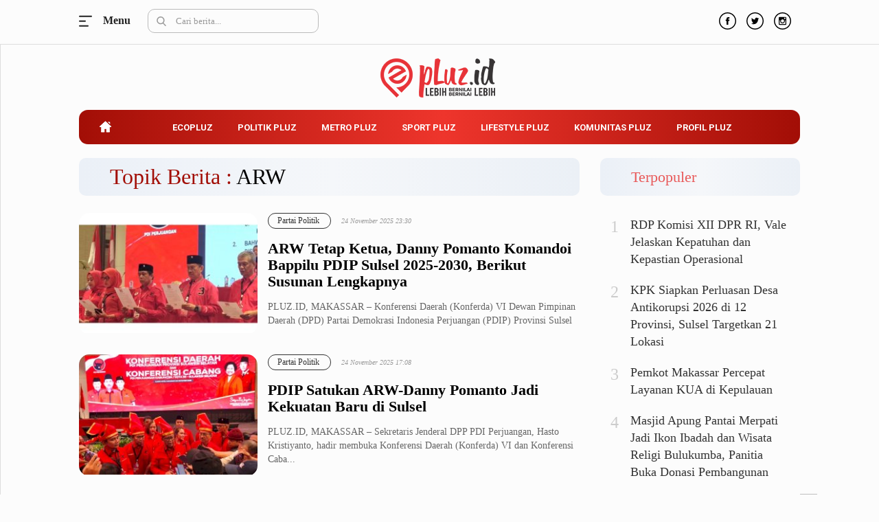

--- FILE ---
content_type: text/html; charset=UTF-8
request_url: https://pluz.id/tag/moh-ramdhan-pomanto/
body_size: 11007
content:
<!DOCTYPE html> 
<html lang="id-ID"> 
<head>
<meta charset="utf-8">
<link rel="preload" href="https://pluz.id/media/cache/fvm/min/1672493830-css12f49c2f5457821d72a9ae711e97f2bcc3863a1b3bee2108b47c5968fec2a.css" as="style" media="all" /> 
<link rel="preload" href="https://pluz.id/media/cache/fvm/min/1672493830-cssf5e3cb3746c455de2a5656ab1b9d24ceb7fcba18e37d7d5ce16449fa7ab21.css" as="style" media="all" /> 
<link rel="preload" href="https://pluz.id/media/cache/fvm/min/1672493830-cssce762b701919968e47fbf1f706ee5c87ee644a77f0b682eb13a89419b5437.css" as="style" media="all" /> 
<link rel="preload" href="https://pluz.id/media/cache/fvm/min/1672493830-css2876d92e29e75b9b29e149b742cebb1559781ee0aa2ee0a496236c0c54b78.css" as="style" media="all" /> 
<link rel="preload" href="https://pluz.id/media/cache/fvm/min/1672493830-css44c1bfa08c8c4e2e994108e7ae7102ee66e250ab552b7c22c740de0342017.css" as="style" media="all" /> 
<link rel="preload" href="https://pluz.id/media/cache/fvm/min/1672493830-cssfb8ed12536d4259a16911cd6919dfd588538d94dcb8910d1b5e196d2a8380.css" as="style" media="all" /> 
<link rel="preload" href="https://pluz.id/media/cache/fvm/min/1672493830-css89dc11648a416050f6d2c8931af1cd00541c31bd55580ea4dd0b171577b06.css" as="style" media="all" /> 
<link rel="preload" href="https://pluz.id/media/cache/fvm/min/1672493830-css88755aea6ff1f7d4f973dc0eed42d3bd40e99f9f0f005d17129774cdcafa4.css" as="style" media="all" /> 
<link rel="preload" href="https://pluz.id/media/cache/fvm/min/1672493830-cssd81a1ce2b4ebe3250866c61da1f5fe38e94fd03a2f5e8e5f225970ac90855.css" as="style" media="all" /> 
<link rel="preload" href="https://pluz.id/media/cache/fvm/min/1672493830-css6fc1f0fd501b139a10db897c4a5c98a40a11de789e732b32b197d81b8d256.css" as="style" media="all" /> 
<link rel="preload" href="https://pluz.id/media/cache/fvm/min/1672493830-css7943882d1115d091b55f10c65cf28e36bf9942698a64efc4c3452df7961e9.css" as="style" media="all" />
<script data-cfasync="false">if(navigator.userAgent.match(/MSIE|Internet Explorer/i)||navigator.userAgent.match(/Trident\/7\..*?rv:11/i)){var href=document.location.href;if(!href.match(/[?&]iebrowser/)){if(href.indexOf("?")==-1){if(href.indexOf("#")==-1){document.location.href=href+"?iebrowser=1"}else{document.location.href=href.replace("#","?iebrowser=1#")}}else{if(href.indexOf("#")==-1){document.location.href=href+"&iebrowser=1"}else{document.location.href=href.replace("#","&iebrowser=1#")}}}}</script>
<script data-cfasync="false">class FVMLoader{constructor(e){this.triggerEvents=e,this.eventOptions={passive:!0},this.userEventListener=this.triggerListener.bind(this),this.delayedScripts={normal:[],async:[],defer:[]},this.allJQueries=[]}_addUserInteractionListener(e){this.triggerEvents.forEach(t=>window.addEventListener(t,e.userEventListener,e.eventOptions))}_removeUserInteractionListener(e){this.triggerEvents.forEach(t=>window.removeEventListener(t,e.userEventListener,e.eventOptions))}triggerListener(){this._removeUserInteractionListener(this),"loading"===document.readyState?document.addEventListener("DOMContentLoaded",this._loadEverythingNow.bind(this)):this._loadEverythingNow()}async _loadEverythingNow(){this._runAllDelayedCSS(),this._delayEventListeners(),this._delayJQueryReady(this),this._handleDocumentWrite(),this._registerAllDelayedScripts(),await this._loadScriptsFromList(this.delayedScripts.normal),await this._loadScriptsFromList(this.delayedScripts.defer),await this._loadScriptsFromList(this.delayedScripts.async),await this._triggerDOMContentLoaded(),await this._triggerWindowLoad(),window.dispatchEvent(new Event("wpr-allScriptsLoaded"))}_registerAllDelayedScripts(){document.querySelectorAll("script[type=fvmdelay]").forEach(e=>{e.hasAttribute("src")?e.hasAttribute("async")&&!1!==e.async?this.delayedScripts.async.push(e):e.hasAttribute("defer")&&!1!==e.defer||"module"===e.getAttribute("data-type")?this.delayedScripts.defer.push(e):this.delayedScripts.normal.push(e):this.delayedScripts.normal.push(e)})}_runAllDelayedCSS(){document.querySelectorAll("link[rel=fvmdelay]").forEach(e=>{e.setAttribute("rel","stylesheet")})}async _transformScript(e){return await this._requestAnimFrame(),new Promise(t=>{const n=document.createElement("script");let r;[...e.attributes].forEach(e=>{let t=e.nodeName;"type"!==t&&("data-type"===t&&(t="type",r=e.nodeValue),n.setAttribute(t,e.nodeValue))}),e.hasAttribute("src")?(n.addEventListener("load",t),n.addEventListener("error",t)):(n.text=e.text,t()),e.parentNode.replaceChild(n,e)})}async _loadScriptsFromList(e){const t=e.shift();return t?(await this._transformScript(t),this._loadScriptsFromList(e)):Promise.resolve()}_delayEventListeners(){let e={};function t(t,n){!function(t){function n(n){return e[t].eventsToRewrite.indexOf(n)>=0?"wpr-"+n:n}e[t]||(e[t]={originalFunctions:{add:t.addEventListener,remove:t.removeEventListener},eventsToRewrite:[]},t.addEventListener=function(){arguments[0]=n(arguments[0]),e[t].originalFunctions.add.apply(t,arguments)},t.removeEventListener=function(){arguments[0]=n(arguments[0]),e[t].originalFunctions.remove.apply(t,arguments)})}(t),e[t].eventsToRewrite.push(n)}function n(e,t){let n=e[t];Object.defineProperty(e,t,{get:()=>n||function(){},set(r){e["wpr"+t]=n=r}})}t(document,"DOMContentLoaded"),t(window,"DOMContentLoaded"),t(window,"load"),t(window,"pageshow"),t(document,"readystatechange"),n(document,"onreadystatechange"),n(window,"onload"),n(window,"onpageshow")}_delayJQueryReady(e){let t=window.jQuery;Object.defineProperty(window,"jQuery",{get:()=>t,set(n){if(n&&n.fn&&!e.allJQueries.includes(n)){n.fn.ready=n.fn.init.prototype.ready=function(t){e.domReadyFired?t.bind(document)(n):document.addEventListener("DOMContentLoaded2",()=>t.bind(document)(n))};const t=n.fn.on;n.fn.on=n.fn.init.prototype.on=function(){if(this[0]===window){function e(e){return e.split(" ").map(e=>"load"===e||0===e.indexOf("load.")?"wpr-jquery-load":e).join(" ")}"string"==typeof arguments[0]||arguments[0]instanceof String?arguments[0]=e(arguments[0]):"object"==typeof arguments[0]&&Object.keys(arguments[0]).forEach(t=>{delete Object.assign(arguments[0],{[e(t)]:arguments[0][t]})[t]})}return t.apply(this,arguments),this},e.allJQueries.push(n)}t=n}})}async _triggerDOMContentLoaded(){this.domReadyFired=!0,await this._requestAnimFrame(),document.dispatchEvent(new Event("DOMContentLoaded2")),await this._requestAnimFrame(),window.dispatchEvent(new Event("DOMContentLoaded2")),await this._requestAnimFrame(),document.dispatchEvent(new Event("wpr-readystatechange")),await this._requestAnimFrame(),document.wpronreadystatechange&&document.wpronreadystatechange()}async _triggerWindowLoad(){await this._requestAnimFrame(),window.dispatchEvent(new Event("wpr-load")),await this._requestAnimFrame(),window.wpronload&&window.wpronload(),await this._requestAnimFrame(),this.allJQueries.forEach(e=>e(window).trigger("wpr-jquery-load")),window.dispatchEvent(new Event("wpr-pageshow")),await this._requestAnimFrame(),window.wpronpageshow&&window.wpronpageshow()}_handleDocumentWrite(){const e=new Map;document.write=document.writeln=function(t){const n=document.currentScript,r=document.createRange(),i=n.parentElement;let a=e.get(n);void 0===a&&(a=n.nextSibling,e.set(n,a));const s=document.createDocumentFragment();r.setStart(s,0),s.appendChild(r.createContextualFragment(t)),i.insertBefore(s,a)}}async _requestAnimFrame(){return new Promise(e=>requestAnimationFrame(e))}static run(){const e=new FVMLoader(["keydown","mousemove","touchmove","touchstart","touchend","wheel"]);e._addUserInteractionListener(e)}}FVMLoader.run();</script>
<title>Topik Berita : Moh Ramdhan Pomanto - Pluz.id</title>
<meta http-equiv="X-UA-Compatible" content="IE=edge">
<meta name="viewport" content="width=device-width, initial-scale=1">
<meta http-equiv="X-UA-Compatible" content="IE=edge">
<meta name="robots" content="index, follow" />
<meta name="googlebot-news" content="index,follow" />
<meta name="googlebot" content="index,follow" />
<meta name="yahoobot" content="index,follow" />
<meta name="title" content="Topik Berita : Moh Ramdhan Pomanto - Pluz.id" />
<meta name="author" content="Pluz.id" lang="id">
<meta name="keywords" content="berita, hari ini, populer, media online, terbaru, politik, nasional, olahraga, ekonomi, politik" itemprop="keywords" />
<meta name="news_keywords" content="berita, hari ini, populer, media online, terbaru, politik, nasional, olahraga, ekonomi, politik" />
<meta name='robots' content='max-image-preview:large' />
<link rel="canonical" href="https://pluz.id/tag/moh-ramdhan-pomanto/" />
<meta property="og:locale" content="id_ID" />
<meta property="og:type" content="article" />
<meta property="og:title" content="Moh Ramdhan Pomanto Archives - Pluz.id" />
<meta property="og:url" content="https://pluz.id/tag/moh-ramdhan-pomanto/" />
<meta property="og:site_name" content="Pluz.id" />
<meta property="og:image" content="https://pluz.id/assets/media/upload/2020/07/og_image.jpg" />
<meta property="og:image:width" content="800" />
<meta property="og:image:height" content="600" />
<meta name="twitter:card" content="summary_large_image" />
<meta name="twitter:site" content="@pluzdotid" />
<script type="application/ld+json" class="yoast-schema-graph">{"@context":"https://schema.org","@graph":[{"@type":"Organization","@id":"https://pluz.id/#organization","name":"Pluz.id","url":"https://pluz.id/","sameAs":["https://www.facebook.com/pluzdotid","https://www.instagram.com/pluzdotid","https://www.youtube.com/channel/UCIORdh44jtZD68mkAuuizhg","https://twitter.com/pluzdotid"],"logo":{"@type":"ImageObject","@id":"https://pluz.id/#logo","inLanguage":"id","url":"https://pluz.id/assets/media/upload/2020/07/logo_structure.png","contentUrl":"https://pluz.id/assets/media/upload/2020/07/logo_structure.png","width":512,"height":168,"caption":"Pluz.id"},"image":{"@id":"https://pluz.id/#logo"}},{"@type":"WebSite","@id":"https://pluz.id/#website","url":"https://pluz.id/","name":"Pluz.id","description":"Lebih Bernilai &amp; Bernilai Lebih","publisher":{"@id":"https://pluz.id/#organization"},"potentialAction":[{"@type":"SearchAction","target":{"@type":"EntryPoint","urlTemplate":"https://pluz.id/?s={search_term_string}"},"query-input":"required name=search_term_string"}],"inLanguage":"id"},{"@type":"CollectionPage","@id":"https://pluz.id/tag/moh-ramdhan-pomanto/#webpage","url":"https://pluz.id/tag/moh-ramdhan-pomanto/","name":"Moh Ramdhan Pomanto Archives - Pluz.id","isPartOf":{"@id":"https://pluz.id/#website"},"breadcrumb":{"@id":"https://pluz.id/tag/moh-ramdhan-pomanto/#breadcrumb"},"inLanguage":"id","potentialAction":[{"@type":"ReadAction","target":["https://pluz.id/tag/moh-ramdhan-pomanto/"]}]},{"@type":"BreadcrumbList","@id":"https://pluz.id/tag/moh-ramdhan-pomanto/#breadcrumb","itemListElement":[{"@type":"ListItem","position":1,"name":"Home","item":"https://pluz.id/"},{"@type":"ListItem","position":2,"name":"Moh Ramdhan Pomanto"}]}]}</script>
<link rel="alternate" type="application/rss+xml" title="Pluz.id" href="https://pluz.id/feed" hreflang="id-id" />
<meta name="geo.placename" content="Indonesia">
<meta name="geo.region" content="ID-SN">
<meta name="geo.country" content="id">
<meta name="language" content="id">
<meta name="apple-mobile-web-app-capable" content="yes">
<meta name="theme-color" content="#a20e06"> 
<link rel="next" href="https://pluz.id/tag/moh-ramdhan-pomanto/page/2/" /> 
<link rel='stylesheet' id='classic-theme-styles-css' href='https://pluz.id/media/cache/fvm/min/1672493830-css12f49c2f5457821d72a9ae711e97f2bcc3863a1b3bee2108b47c5968fec2a.css' type='text/css' media='all' /> 
<style id='global-styles-inline-css' type='text/css' media="all">body{--wp--preset--color--black:#000000;--wp--preset--color--cyan-bluish-gray:#abb8c3;--wp--preset--color--white:#ffffff;--wp--preset--color--pale-pink:#f78da7;--wp--preset--color--vivid-red:#cf2e2e;--wp--preset--color--luminous-vivid-orange:#ff6900;--wp--preset--color--luminous-vivid-amber:#fcb900;--wp--preset--color--light-green-cyan:#7bdcb5;--wp--preset--color--vivid-green-cyan:#00d084;--wp--preset--color--pale-cyan-blue:#8ed1fc;--wp--preset--color--vivid-cyan-blue:#0693e3;--wp--preset--color--vivid-purple:#9b51e0;--wp--preset--gradient--vivid-cyan-blue-to-vivid-purple:linear-gradient(135deg,rgba(6,147,227,1) 0%,rgb(155,81,224) 100%);--wp--preset--gradient--light-green-cyan-to-vivid-green-cyan:linear-gradient(135deg,rgb(122,220,180) 0%,rgb(0,208,130) 100%);--wp--preset--gradient--luminous-vivid-amber-to-luminous-vivid-orange:linear-gradient(135deg,rgba(252,185,0,1) 0%,rgba(255,105,0,1) 100%);--wp--preset--gradient--luminous-vivid-orange-to-vivid-red:linear-gradient(135deg,rgba(255,105,0,1) 0%,rgb(207,46,46) 100%);--wp--preset--gradient--very-light-gray-to-cyan-bluish-gray:linear-gradient(135deg,rgb(238,238,238) 0%,rgb(169,184,195) 100%);--wp--preset--gradient--cool-to-warm-spectrum:linear-gradient(135deg,rgb(74,234,220) 0%,rgb(151,120,209) 20%,rgb(207,42,186) 40%,rgb(238,44,130) 60%,rgb(251,105,98) 80%,rgb(254,248,76) 100%);--wp--preset--gradient--blush-light-purple:linear-gradient(135deg,rgb(255,206,236) 0%,rgb(152,150,240) 100%);--wp--preset--gradient--blush-bordeaux:linear-gradient(135deg,rgb(254,205,165) 0%,rgb(254,45,45) 50%,rgb(107,0,62) 100%);--wp--preset--gradient--luminous-dusk:linear-gradient(135deg,rgb(255,203,112) 0%,rgb(199,81,192) 50%,rgb(65,88,208) 100%);--wp--preset--gradient--pale-ocean:linear-gradient(135deg,rgb(255,245,203) 0%,rgb(182,227,212) 50%,rgb(51,167,181) 100%);--wp--preset--gradient--electric-grass:linear-gradient(135deg,rgb(202,248,128) 0%,rgb(113,206,126) 100%);--wp--preset--gradient--midnight:linear-gradient(135deg,rgb(2,3,129) 0%,rgb(40,116,252) 100%);--wp--preset--duotone--dark-grayscale:url('#wp-duotone-dark-grayscale');--wp--preset--duotone--grayscale:url('#wp-duotone-grayscale');--wp--preset--duotone--purple-yellow:url('#wp-duotone-purple-yellow');--wp--preset--duotone--blue-red:url('#wp-duotone-blue-red');--wp--preset--duotone--midnight:url('#wp-duotone-midnight');--wp--preset--duotone--magenta-yellow:url('#wp-duotone-magenta-yellow');--wp--preset--duotone--purple-green:url('#wp-duotone-purple-green');--wp--preset--duotone--blue-orange:url('#wp-duotone-blue-orange');--wp--preset--font-size--small:13px;--wp--preset--font-size--medium:20px;--wp--preset--font-size--large:36px;--wp--preset--font-size--x-large:42px;--wp--preset--spacing--20:0.44rem;--wp--preset--spacing--30:0.67rem;--wp--preset--spacing--40:1rem;--wp--preset--spacing--50:1.5rem;--wp--preset--spacing--60:2.25rem;--wp--preset--spacing--70:3.38rem;--wp--preset--spacing--80:5.06rem}:where(.is-layout-flex){gap:.5em}body .is-layout-flow>.alignleft{float:left;margin-inline-start:0;margin-inline-end:2em}body .is-layout-flow>.alignright{float:right;margin-inline-start:2em;margin-inline-end:0}body .is-layout-flow>.aligncenter{margin-left:auto!important;margin-right:auto!important}body .is-layout-constrained>.alignleft{float:left;margin-inline-start:0;margin-inline-end:2em}body .is-layout-constrained>.alignright{float:right;margin-inline-start:2em;margin-inline-end:0}body .is-layout-constrained>.aligncenter{margin-left:auto!important;margin-right:auto!important}body .is-layout-constrained>:where(:not(.alignleft):not(.alignright):not(.alignfull)){max-width:var(--wp--style--global--content-size);margin-left:auto!important;margin-right:auto!important}body .is-layout-constrained>.alignwide{max-width:var(--wp--style--global--wide-size)}body .is-layout-flex{display:flex}body .is-layout-flex{flex-wrap:wrap;align-items:center}body .is-layout-flex>*{margin:0}:where(.wp-block-columns.is-layout-flex){gap:2em}.has-black-color{color:var(--wp--preset--color--black)!important}.has-cyan-bluish-gray-color{color:var(--wp--preset--color--cyan-bluish-gray)!important}.has-white-color{color:var(--wp--preset--color--white)!important}.has-pale-pink-color{color:var(--wp--preset--color--pale-pink)!important}.has-vivid-red-color{color:var(--wp--preset--color--vivid-red)!important}.has-luminous-vivid-orange-color{color:var(--wp--preset--color--luminous-vivid-orange)!important}.has-luminous-vivid-amber-color{color:var(--wp--preset--color--luminous-vivid-amber)!important}.has-light-green-cyan-color{color:var(--wp--preset--color--light-green-cyan)!important}.has-vivid-green-cyan-color{color:var(--wp--preset--color--vivid-green-cyan)!important}.has-pale-cyan-blue-color{color:var(--wp--preset--color--pale-cyan-blue)!important}.has-vivid-cyan-blue-color{color:var(--wp--preset--color--vivid-cyan-blue)!important}.has-vivid-purple-color{color:var(--wp--preset--color--vivid-purple)!important}.has-black-background-color{background-color:var(--wp--preset--color--black)!important}.has-cyan-bluish-gray-background-color{background-color:var(--wp--preset--color--cyan-bluish-gray)!important}.has-white-background-color{background-color:var(--wp--preset--color--white)!important}.has-pale-pink-background-color{background-color:var(--wp--preset--color--pale-pink)!important}.has-vivid-red-background-color{background-color:var(--wp--preset--color--vivid-red)!important}.has-luminous-vivid-orange-background-color{background-color:var(--wp--preset--color--luminous-vivid-orange)!important}.has-luminous-vivid-amber-background-color{background-color:var(--wp--preset--color--luminous-vivid-amber)!important}.has-light-green-cyan-background-color{background-color:var(--wp--preset--color--light-green-cyan)!important}.has-vivid-green-cyan-background-color{background-color:var(--wp--preset--color--vivid-green-cyan)!important}.has-pale-cyan-blue-background-color{background-color:var(--wp--preset--color--pale-cyan-blue)!important}.has-vivid-cyan-blue-background-color{background-color:var(--wp--preset--color--vivid-cyan-blue)!important}.has-vivid-purple-background-color{background-color:var(--wp--preset--color--vivid-purple)!important}.has-black-border-color{border-color:var(--wp--preset--color--black)!important}.has-cyan-bluish-gray-border-color{border-color:var(--wp--preset--color--cyan-bluish-gray)!important}.has-white-border-color{border-color:var(--wp--preset--color--white)!important}.has-pale-pink-border-color{border-color:var(--wp--preset--color--pale-pink)!important}.has-vivid-red-border-color{border-color:var(--wp--preset--color--vivid-red)!important}.has-luminous-vivid-orange-border-color{border-color:var(--wp--preset--color--luminous-vivid-orange)!important}.has-luminous-vivid-amber-border-color{border-color:var(--wp--preset--color--luminous-vivid-amber)!important}.has-light-green-cyan-border-color{border-color:var(--wp--preset--color--light-green-cyan)!important}.has-vivid-green-cyan-border-color{border-color:var(--wp--preset--color--vivid-green-cyan)!important}.has-pale-cyan-blue-border-color{border-color:var(--wp--preset--color--pale-cyan-blue)!important}.has-vivid-cyan-blue-border-color{border-color:var(--wp--preset--color--vivid-cyan-blue)!important}.has-vivid-purple-border-color{border-color:var(--wp--preset--color--vivid-purple)!important}.has-vivid-cyan-blue-to-vivid-purple-gradient-background{background:var(--wp--preset--gradient--vivid-cyan-blue-to-vivid-purple)!important}.has-light-green-cyan-to-vivid-green-cyan-gradient-background{background:var(--wp--preset--gradient--light-green-cyan-to-vivid-green-cyan)!important}.has-luminous-vivid-amber-to-luminous-vivid-orange-gradient-background{background:var(--wp--preset--gradient--luminous-vivid-amber-to-luminous-vivid-orange)!important}.has-luminous-vivid-orange-to-vivid-red-gradient-background{background:var(--wp--preset--gradient--luminous-vivid-orange-to-vivid-red)!important}.has-very-light-gray-to-cyan-bluish-gray-gradient-background{background:var(--wp--preset--gradient--very-light-gray-to-cyan-bluish-gray)!important}.has-cool-to-warm-spectrum-gradient-background{background:var(--wp--preset--gradient--cool-to-warm-spectrum)!important}.has-blush-light-purple-gradient-background{background:var(--wp--preset--gradient--blush-light-purple)!important}.has-blush-bordeaux-gradient-background{background:var(--wp--preset--gradient--blush-bordeaux)!important}.has-luminous-dusk-gradient-background{background:var(--wp--preset--gradient--luminous-dusk)!important}.has-pale-ocean-gradient-background{background:var(--wp--preset--gradient--pale-ocean)!important}.has-electric-grass-gradient-background{background:var(--wp--preset--gradient--electric-grass)!important}.has-midnight-gradient-background{background:var(--wp--preset--gradient--midnight)!important}.has-small-font-size{font-size:var(--wp--preset--font-size--small)!important}.has-medium-font-size{font-size:var(--wp--preset--font-size--medium)!important}.has-large-font-size{font-size:var(--wp--preset--font-size--large)!important}.has-x-large-font-size{font-size:var(--wp--preset--font-size--x-large)!important}.wp-block-navigation a:where(:not(.wp-element-button)){color:inherit}:where(.wp-block-columns.is-layout-flex){gap:2em}.wp-block-pullquote{font-size:1.5em;line-height:1.6}</style> 
<link rel="android-touch-icon" href="https://cdn.pluz.id//images/logo__bm.png?v=1.0.0" /> 
<link rel="shortcut icon" href="https://cdn.pluz.id/images/logo__bm.png?v=1.0.0"> 
<link rel="shortcut icon" href="https://cdn.pluz.id/images/ico/favicon.ico" type="image/x-icon" /> 
<link rel="stylesheet" href="https://pluz.id/media/cache/fvm/min/1672493830-cssf5e3cb3746c455de2a5656ab1b9d24ceb7fcba18e37d7d5ce16449fa7ab21.css" media="all"> 
<link rel="stylesheet" href="https://pluz.id/media/cache/fvm/min/1672493830-cssce762b701919968e47fbf1f706ee5c87ee644a77f0b682eb13a89419b5437.css" media="all"> 
<link rel="stylesheet" href="https://pluz.id/media/cache/fvm/min/1672493830-css2876d92e29e75b9b29e149b742cebb1559781ee0aa2ee0a496236c0c54b78.css" media="all"> 
<link rel="stylesheet" href="https://pluz.id/media/cache/fvm/min/1672493830-css44c1bfa08c8c4e2e994108e7ae7102ee66e250ab552b7c22c740de0342017.css" media="all"> 
<link rel="stylesheet" href="https://pluz.id/media/cache/fvm/min/1672493830-cssfb8ed12536d4259a16911cd6919dfd588538d94dcb8910d1b5e196d2a8380.css" media="all"> 
<link rel="stylesheet" href="https://pluz.id/media/cache/fvm/min/1672493830-css89dc11648a416050f6d2c8931af1cd00541c31bd55580ea4dd0b171577b06.css" media="all"> 
<link rel="stylesheet" href="https://pluz.id/media/cache/fvm/min/1672493830-css88755aea6ff1f7d4f973dc0eed42d3bd40e99f9f0f005d17129774cdcafa4.css" media="all"> 
<link rel="stylesheet" type="text/css" href="https://pluz.id/media/cache/fvm/min/1672493830-cssd81a1ce2b4ebe3250866c61da1f5fe38e94fd03a2f5e8e5f225970ac90855.css" media="all"> 
<link rel="manifest" href="/manifest.json"> 
<link rel="mask-icon" href="/safari-pinned-tab.svg" color="#a20e06"> 
<link rel="manifest" href="https://pluz.id/manifest.json" /> 
<script src="https://cdn.pluz.id/assets/desktop/js/modernizr.min.js"></script>
<link rel="stylesheet" type="text/css" href="https://pluz.id/media/cache/fvm/min/1672493830-css6fc1f0fd501b139a10db897c4a5c98a40a11de789e732b32b197d81b8d256.css" media="all"> 
<link rel="stylesheet" type="text/css" href="https://pluz.id/media/cache/fvm/min/1672493830-css7943882d1115d091b55f10c65cf28e36bf9942698a64efc4c3452df7961e9.css" media="all"> 
<script async src="https://www.googletagmanager.com/gtag/js?id=UA-171396467-1"></script>
<script>
window.dataLayer = window.dataLayer || [];
function gtag() {
dataLayer.push(arguments);
}
gtag('js', new Date());
gtag('config', 'UA-171396467-1');
</script>
</head>
<body> <div id="mySidenav" class="sidenav"> <ul class="reg_kanal_nav"> <label><a title="Ecopluz" href="https://pluz.id/category/ecopluz/">Ecopluz</a></label> <li> <a title="Perbankan" href="https://pluz.id/category/ecopluz/perbankan/">Perbankan</a> </li> <li> <a title="Perhotelan" href="https://pluz.id/category/ecopluz/perhotelan/">Perhotelan</a> </li> <li> <a title="Properti" href="https://pluz.id/category/ecopluz/properti/">Properti</a> </li> <li> <a title="Belanja" href="https://pluz.id/category/ecopluz/belanja/">Belanja</a> </li> <li> <a title="Konstruksi" href="https://pluz.id/category/ecopluz/konstruksi/">Konstruksi</a> </li> <li> <a title="Kuliner" href="https://pluz.id/category/ecopluz/kuliner/">Kuliner</a> </li> <li> <a title="UMKM &amp;amp; Koperasi" href="https://pluz.id/category/ecopluz/umkm-koperasi/">UMKM &amp; Koperasi</a> </li> </ul> <ul class="reg_kanal_nav"> <label><a title="Politik Pluz" href="https://pluz.id/category/politik-pluz/">Politik Pluz</a></label> <li> <a title="KPU &amp;amp; Bawaslu" href="https://pluz.id/category/politik-pluz/kpu-bawaslu/">KPU &amp; Bawaslu</a> </li> <li> <a title="Pemilu" href="https://pluz.id/category/politik-pluz/pemilu/">Pemilu</a> </li> <li> <a title="Parlemen" href="https://pluz.id/category/politik-pluz/parlemen/">Parlemen</a> </li> <li> <a title="Partai Politik" href="https://pluz.id/category/politik-pluz/partai-politik/">Partai Politik</a> </li> <li> <a title="Pilkada" href="https://pluz.id/category/politik-pluz/pilkada/">Pilkada</a> </li> <li> <a title="Pilpres" href="https://pluz.id/category/politik-pluz/pilpres/">Pilpres</a> </li> <li> <a title="Tokoh" href="https://pluz.id/category/politik-pluz/tokoh/">Tokoh</a> </li> </ul> <ul class="reg_kanal_nav"> <label><a title="Metro Pluz" href="https://pluz.id/category/metro-pluz/">Metro Pluz</a></label> <li> <a title="Hukum &amp;amp; Kriminal" href="https://pluz.id/category/metro-pluz/hukum-kriminal/">Hukum &amp; Kriminal</a> </li> <li> <a title="Internasional" href="https://pluz.id/category/metro-pluz/internasional/">Internasional</a> </li> <li> <a title="Kota" href="https://pluz.id/category/metro-pluz/kota/">Kota</a> </li> <li> <a title="Citizen" href="https://pluz.id/category/metro-pluz/citizen/">Citizen</a> </li> <li> <a title="Nasional" href="https://pluz.id/category/metro-pluz/nasional/">Nasional</a> </li> <li> <a title="Pemerintahan" href="https://pluz.id/category/metro-pluz/pemerintahan/">Pemerintahan</a> </li> <li> <a title="Pendidikan" href="https://pluz.id/category/metro-pluz/pendidikan/">Pendidikan</a> </li> </ul> <ul class="reg_kanal_nav"> <label><a title="Sport Pluz" href="https://pluz.id/category/sport-pluz/">Sport Pluz</a></label> <li> <a title="Sepakbola" href="https://pluz.id/category/sport-pluz/sepakbola/">Sepakbola</a> </li> <li> <a title="Futsal" href="https://pluz.id/category/sport-pluz/futsal/">Futsal</a> </li> <li> <a title="MotoGP" href="https://pluz.id/category/sport-pluz/motogp/">MotoGP</a> </li> <li> <a title="Bulutangkis" href="https://pluz.id/category/sport-pluz/bulutangkis/">Bulutangkis</a> </li> <li> <a title="Tinju" href="https://pluz.id/category/sport-pluz/tinju/">Tinju</a> </li> <li> <a title="Golf" href="https://pluz.id/category/sport-pluz/golf/">Golf</a> </li> <li> <a title="Formula 1" href="https://pluz.id/category/sport-pluz/formula-1/">Formula 1</a> </li> </ul> <ul class="reg_kanal_nav"> <label><a title="Lifestyle Pluz" href="https://pluz.id/category/lifestyle-pluz/">Lifestyle Pluz</a></label> <li> <a title="Entertainment" href="https://pluz.id/category/lifestyle-pluz/entertainment/">Entertainment</a> </li> <li> <a title="Infotainment" href="https://pluz.id/category/lifestyle-pluz/infotainment/">Infotainment</a> </li> <li> <a title="Fashion" href="https://pluz.id/category/lifestyle-pluz/fashion/">Fashion</a> </li> <li> <a title="Health" href="https://pluz.id/category/lifestyle-pluz/health/">Health</a> </li> <li> <a title="Inspirasi" href="https://pluz.id/category/lifestyle-pluz/inspirasi/">Inspirasi</a> </li> <li> <a title="Parenting" href="https://pluz.id/category/lifestyle-pluz/parenting/">Parenting</a> </li> <li> <a title="Teknologi" href="https://pluz.id/category/lifestyle-pluz/teknologi/">Teknologi</a> </li> </ul> <ul class="reg_kanal_nav"> <label><a title="Komunitas Pluz" href="https://pluz.id/category/komunitas-pluz/">Komunitas Pluz</a></label> </ul> <ul class="reg_kanal_nav"> <label><a title="Profil Pluz" href="https://pluz.id/category/profil-pluz/">Profil Pluz</a></label> </ul> <ul class="reg_kanal_nav"> <label><a title="Indeks Berita" href="https://pluz.id/indeks">Indeks</a></label> </ul> </div> <div id="close_inject"></div> <header> <div class="row fix_nav"> <div class="container_inject"> <div class="col-sm-5"> <div class="rela-block top-section"> <div class="nav-button top"> <div class="abs-center nav-bars" id="burgerking"></div> <label id="menu" onclick="openNav()">Menu</label> </div> </div> <div class="search-nav hh"> <img src="https://cdn.pluz.id/assets/desktop/images/2020/search.svg" class="search_icon" alt="search" /> <input type="text" class="form-control search" placeholder="Cari berita..."></div> </div> <div class="col-sm-2" style="padding: 16px 10px;"> <a href="https://pluz.id/" id="logo_scroll" title="Pluz.id" style="display:none;"> <img src="https://cdn.pluz.id/assets/desktop/images/logo.svg" alt="logo" style="width: 100%;height: auto;max-width: 140px;" /> </a> </div> <div class="col-sm-5"> <ul class="socmed"> <li> <a href="https://www.facebook.com/pluzdotid" title="Facebook"><img src="https://cdn.pluz.id/assets/desktop/images/2020/fb-icon.svg" alt="facebook" /></a> </li> <li> <a href="https://twitter.com/pluzdotid" title="Twitter"><img src="https://cdn.pluz.id/assets/desktop/images/2020/tweet-icon.svg" alt="twitter" /></a> </li> <li class="last"> <a href="https://www.instagram.com/pluzdotid/" title="Instagram"><img src="https://cdn.pluz.id/assets/desktop/images/2020/instagram-icon.svg" alt="instagram" /></a> </li> </ul> </div> </div> </div> <div class="container" style="max-width: 1080px;"> <div class="col-sm-12" style="margin-top: 65px;text-align: center;"> <a class="logo" href="https://pluz.id/" title="Pluz.id"> <img src="https://cdn.pluz.id/assets/desktop/images/logo.svg" alt="Pluz.id" /> </a> </div> <ul class="menu" id=""> <li class="active"> <a href="https://pluz.id/" title="Home" class="change-home"> <div class="li-home"></div> </a> </li> <li> <a href="https://pluz.id/category/ecopluz/" title="Ecopluz">Ecopluz</a> </li> <li> <a href="https://pluz.id/category/politik-pluz/" title="Politik Pluz">Politik Pluz</a> </li> <li> <a href="https://pluz.id/category/metro-pluz/" title="Metro Pluz">Metro Pluz</a> </li> <li> <a href="https://pluz.id/category/sport-pluz/" title="Sport Pluz">Sport Pluz</a> </li> <li> <a href="https://pluz.id/category/lifestyle-pluz/" title="Lifestyle Pluz">Lifestyle Pluz</a> </li> <li> <a href="https://pluz.id/category/komunitas-pluz/" title="Komunitas Pluz">Komunitas Pluz</a> </li> <li> <a href="https://pluz.id/category/profil-pluz/" title="Profil Pluz">Profil Pluz</a> </li> </ul> </div> </header><div class="container" style="max-width:1080px;"> <div class="wrapper-list-news home d-table" style="margin: 15px 0px;"> <div class="row"> <div class="col-custom left d-table-cell" style="padding-left: 15px !important;"> <div class=""> <div class="title-heading"> <h1 style="font-size: 32px;">Topik Berita : <span>ARW</span></h1> </div> </div> <ul class="list-news" id="loadmore-news-place"> <li> <div class="col-sm-4"> <a href="https://pluz.id/2025/11/24/arw-tetap-ketua-danny-pomanto-komandoi-bappilu-pdip-sulsel-2025-2030-berikut-susunan-lengkapnya/" class="icon" title="ARW Tetap Ketua, Danny Pomanto Komandoi Bappilu PDIP Sulsel 2025-2030, Berikut Susunan Lengkapnya"><img src="https://cdn.pluz.id/imageresize/assets/media/upload/2025/11/Ridwan-Andi-Wittiri-Pelantikan-PDIP-Sulsel-pluzid.jpg&width=277&height=183" alt="ARW Tetap Ketua, Danny Pomanto Komandoi Bappilu PDIP Sulsel 2025-2030, Berikut Susunan Lengkapnya" class="img-responsive overlay" width="273" height="177" /></a> </div> <div class="col-sm-8"> <h2><a href="https://pluz.id/2025/11/24/arw-tetap-ketua-danny-pomanto-komandoi-bappilu-pdip-sulsel-2025-2030-berikut-susunan-lengkapnya/" title="ARW Tetap Ketua, Danny Pomanto Komandoi Bappilu PDIP Sulsel 2025-2030, Berikut Susunan Lengkapnya">ARW Tetap Ketua, Danny Pomanto Komandoi Bappilu PDIP Sulsel 2025-2030, Berikut Susunan Lengkapnya </a></h2> <div class="wrapper-description"> <div class="channel"> <a href="https://pluz.id/category/politik-pluz/partai-politik/" class="btn btn-yellow" title="Partai Politik">Partai Politik</a> <div class="date">24 November 2025 23:30</div> </div> <div class="description"> PLUZ.ID, MAKASSAR &#8211; Konferensi Daerah (Konferda) VI Dewan Pimpinan Daerah (DPD) Partai Demokrasi Indonesia Perjuangan (PDIP) Provinsi Sulsel 202... </div> </div> </div> </li> <li> <div class="col-sm-4"> <a href="https://pluz.id/2025/11/24/pdip-satukan-arw-danny-pomanto-jadi-kekuatan-baru-di-sulsel/" class="icon" title="PDIP Satukan ARW-Danny Pomanto Jadi Kekuatan Baru di Sulsel"><img src="https://cdn.pluz.id/imageresize/assets/media/upload/2025/11/Hasto-Kristiyanto-ARW-Danny-Pomanto-pluzid.jpg&width=277&height=183" alt="PDIP Satukan ARW-Danny Pomanto Jadi Kekuatan Baru di Sulsel" class="img-responsive overlay" width="273" height="177" /></a> </div> <div class="col-sm-8"> <h2><a href="https://pluz.id/2025/11/24/pdip-satukan-arw-danny-pomanto-jadi-kekuatan-baru-di-sulsel/" title="PDIP Satukan ARW-Danny Pomanto Jadi Kekuatan Baru di Sulsel">PDIP Satukan ARW-Danny Pomanto Jadi Kekuatan Baru di Sulsel </a></h2> <div class="wrapper-description"> <div class="channel"> <a href="https://pluz.id/category/politik-pluz/partai-politik/" class="btn btn-yellow" title="Partai Politik">Partai Politik</a> <div class="date">24 November 2025 17:08</div> </div> <div class="description"> PLUZ.ID, MAKASSAR &#8211; Sekretaris Jenderal DPP PDI Perjuangan, Hasto Kristiyanto, hadir membuka Konferensi Daerah (Konferda) VI dan Konferensi Caba... </div> </div> </div> </li> <li> <div class="col-sm-4"> <a href="https://pluz.id/2025/09/28/pdip-sulsel-peringati-maulid-nabi-muhammad-saw-arw-tekankan-keteladanan-rasul/" class="icon" title="PDIP Sulsel Peringati Maulid Nabi Muhammad SAW, ARW Tekankan Keteladanan Rasul"><img src="https://cdn.pluz.id/imageresize/assets/media/upload/2025/09/PDIP-Sulsel-Maulid-Nabi-Muhammad-SAW-pluzid.jpg&width=277&height=183" alt="PDIP Sulsel Peringati Maulid Nabi Muhammad SAW, ARW Tekankan Keteladanan Rasul" class="img-responsive overlay" width="273" height="177" /></a> </div> <div class="col-sm-8"> <h2><a href="https://pluz.id/2025/09/28/pdip-sulsel-peringati-maulid-nabi-muhammad-saw-arw-tekankan-keteladanan-rasul/" title="PDIP Sulsel Peringati Maulid Nabi Muhammad SAW, ARW Tekankan Keteladanan Rasul">PDIP Sulsel Peringati Maulid Nabi Muhammad SAW, ARW Tekankan Keteladanan Rasul </a></h2> <div class="wrapper-description"> <div class="channel"> <a href="https://pluz.id/category/metro-pluz/kota/" class="btn btn-yellow" title="Kota">Kota</a> <div class="date">28 September 2025 16:52</div> </div> <div class="description"> PLUZ.ID, MAKASSAR &#8211; DPD PDI Perjuangan Sulsel menggelar peringatan Maulid Nabi Muhammad SAW di Sekretariat Jl Gunung Bawakaraeng, Kota Makassar,... </div> </div> </div> </li> <li> <div class="col-sm-4"> <a href="https://pluz.id/2025/09/07/ketua-pdip-sulsel-resmikan-kantor-baru-makassar/" class="icon" title="Ketua PDIP Sulsel Resmikan Kantor Baru Makassar"><img src="https://cdn.pluz.id/imageresize/assets/media/upload/2025/09/Peresmian-Kantor-Baru-PDIP-Makassar-pluzid.jpg&width=277&height=183" alt="Ketua PDIP Sulsel Resmikan Kantor Baru Makassar" class="img-responsive overlay" width="273" height="177" /></a> </div> <div class="col-sm-8"> <h2><a href="https://pluz.id/2025/09/07/ketua-pdip-sulsel-resmikan-kantor-baru-makassar/" title="Ketua PDIP Sulsel Resmikan Kantor Baru Makassar">Ketua PDIP Sulsel Resmikan Kantor Baru Makassar </a></h2> <div class="wrapper-description"> <div class="channel"> <a href="https://pluz.id/category/metro-pluz/kota/" class="btn btn-yellow" title="Kota">Kota</a> <div class="date">07 September 2025 14:00</div> </div> <div class="description"> PLUZ.ID, MAKASSAR &#8211; Ketua DPD PDI Perjuangan Provinsi Sulsel, Ridwan A Wittiri (ARW), meresmikan Kantor DPC PDI Perjuangan Kota Makassar yang be... </div> </div> </div> </li> <li> <div class="col-sm-4"> <a href="https://pluz.id/2025/06/21/pdip-sulsel-dan-ratusan-anak-panti-asuhan-zikir-dan-tahlilan-bersama/" class="icon" title="PDIP Sulsel dan Ratusan Anak Panti Asuhan Zikir dan Tahlilan Bersama"><img src="https://cdn.pluz.id/imageresize/assets/media/upload/2025/06/PDIP-Sulsel-Zikir-dan-Tahlilan-pluzid.jpg&width=277&height=183" alt="PDIP Sulsel dan Ratusan Anak Panti Asuhan Zikir dan Tahlilan Bersama" class="img-responsive overlay" width="273" height="177" /></a> </div> <div class="col-sm-8"> <h2><a href="https://pluz.id/2025/06/21/pdip-sulsel-dan-ratusan-anak-panti-asuhan-zikir-dan-tahlilan-bersama/" title="PDIP Sulsel dan Ratusan Anak Panti Asuhan Zikir dan Tahlilan Bersama">PDIP Sulsel dan Ratusan Anak Panti Asuhan Zikir dan Tahlilan Bersama </a></h2> <div class="wrapper-description"> <div class="channel"> <a href="https://pluz.id/category/politik-pluz/partai-politik/" class="btn btn-yellow" title="Partai Politik">Partai Politik</a> <div class="date">21 Juni 2025 18:06</div> </div> <div class="description"> PLUZ.ID, MAKASSAR &#8211; Dalam rangka memperingati 55 tahun wafatnya Proklamator Kemerdekaan dan Presiden Pertama Republik Indonesia Soekarno dan Ala... </div> </div> </div> </li> <li> <div class="col-sm-4"> <a href="https://pluz.id/2025/06/06/pdip-sulsel-kurban-134-ekor-hewan-45-sapi-dan-tiga-kambing-disumbangkan-arw/" class="icon" title="PDIP Sulsel Kurban 134 Ekor Hewan, 45 Sapi dan Tiga Kambing Disumbangkan ARW"><img src="https://cdn.pluz.id/imageresize/assets/media/upload/2025/06/PDIP-Sulsel-Kurban-134-Ekor-Hewan-pluzid.jpg&width=277&height=183" alt="PDIP Sulsel Kurban 134 Ekor Hewan, 45 Sapi dan Tiga Kambing Disumbangkan ARW" class="img-responsive overlay" width="273" height="177" /></a> </div> <div class="col-sm-8"> <h2><a href="https://pluz.id/2025/06/06/pdip-sulsel-kurban-134-ekor-hewan-45-sapi-dan-tiga-kambing-disumbangkan-arw/" title="PDIP Sulsel Kurban 134 Ekor Hewan, 45 Sapi dan Tiga Kambing Disumbangkan ARW">PDIP Sulsel Kurban 134 Ekor Hewan, 45 Sapi dan Tiga Kambing Disumbangkan ARW </a></h2> <div class="wrapper-description"> <div class="channel"> <a href="https://pluz.id/category/metro-pluz/kota/" class="btn btn-yellow" title="Kota">Kota</a> <div class="date">06 Juni 2025 16:04</div> </div> <div class="description"> PLUZ.ID, MAKASSAR &#8211; Dalam rangka menyambut Hari Raya Iduladha 1446 H/2025 M keluarga besar PDI Perjuangan Sulsel kembali menunjukkan komitmennya... </div> </div> </div> </li> <li> <div class="col-sm-4"> <a href="https://pluz.id/2025/03/23/arw-buka-puasa-bersama-masyarakat-dan-anak-panti-asuhan/" class="icon" title="ARW Buka Puasa Bersama Masyarakat dan Anak Panti Asuhan"><img src="https://cdn.pluz.id/imageresize/assets/media/upload/2025/03/Ridwan-A-Wittiri-Buka-Puasa-Bersama-pluzid.jpg&width=277&height=183" alt="ARW Buka Puasa Bersama Masyarakat dan Anak Panti Asuhan" class="img-responsive overlay" width="273" height="177" /></a> </div> <div class="col-sm-8"> <h2><a href="https://pluz.id/2025/03/23/arw-buka-puasa-bersama-masyarakat-dan-anak-panti-asuhan/" title="ARW Buka Puasa Bersama Masyarakat dan Anak Panti Asuhan">ARW Buka Puasa Bersama Masyarakat dan Anak Panti Asuhan </a></h2> <div class="wrapper-description"> <div class="channel"> <a href="https://pluz.id/category/metro-pluz/kota/" class="btn btn-yellow" title="Kota">Kota</a> <div class="date">23 Maret 2025 19:00</div> </div> <div class="description"> PLUZ.ID, MAKASSAR &#8211; Bulan Ramadan selalu menjadi waktu yang penuh berkah bagi umat Muslim di seluruh dunia. Selain meningkatkan ibadah dan ketak... </div> </div> </div> </li> <li> <div class="col-sm-4"> <a href="https://pluz.id/2024/09/27/arw-instruksikan-kader-pdip-sulsel-menangkan-indira-ilham-fauzi-di-pilwalkot-makassar-2024/" class="icon" title="ARW Instruksikan Kader PDIP Sulsel Menangkan Indira-Ilham Fauzi di Pilwalkot Makassar 2024"><img src="https://cdn.pluz.id/imageresize/assets/media/upload/2024/09/ARW-Menangkan-Indira-Ilham-Fauzi-pluzid.jpg&width=277&height=183" alt="ARW Instruksikan Kader PDIP Sulsel Menangkan Indira-Ilham Fauzi di Pilwalkot Makassar 2024" class="img-responsive overlay" width="273" height="177" /></a> </div> <div class="col-sm-8"> <h2><a href="https://pluz.id/2024/09/27/arw-instruksikan-kader-pdip-sulsel-menangkan-indira-ilham-fauzi-di-pilwalkot-makassar-2024/" title="ARW Instruksikan Kader PDIP Sulsel Menangkan Indira-Ilham Fauzi di Pilwalkot Makassar 2024">ARW Instruksikan Kader PDIP Sulsel Menangkan Indira-Ilham Fauzi di Pilwalkot Makassar 2024 </a></h2> <div class="wrapper-description"> <div class="channel"> <a href="https://pluz.id/category/politik-pluz/pilkada/" class="btn btn-yellow" title="Pilkada">Pilkada</a> <div class="date">27 September 2024 20:27</div> </div> <div class="description"> PLUZ.ID, MAKASSAR – Ketua DPD PDI Perjuangan Provinsi Sulsel, Ridwan Andi Wittiri (ARW), menginstruksikan seluruh struktur dan kader PDIP di kabupat... </div> </div> </div> </li> <li> <div class="col-sm-4"> <a href="https://pluz.id/2024/08/17/arw-tekankan-semangat-juang-harus-menjadi-nilai-yang-hidup-dan-bekerja-dalam-kehidupan/" class="icon" title="ARW Tekankan Semangat Juang Harus Menjadi Nilai yang Hidup dan Bekerja dalam Kehidupan"><img src="https://cdn.pluz.id/imageresize/assets/media/upload/2024/08/Upacara-Bendera-PDI-Perjuangan-Sulsel-pluzid.jpg&width=277&height=183" alt="ARW Tekankan Semangat Juang Harus Menjadi Nilai yang Hidup dan Bekerja dalam Kehidupan" class="img-responsive overlay" width="273" height="177" /></a> </div> <div class="col-sm-8"> <h2><a href="https://pluz.id/2024/08/17/arw-tekankan-semangat-juang-harus-menjadi-nilai-yang-hidup-dan-bekerja-dalam-kehidupan/" title="ARW Tekankan Semangat Juang Harus Menjadi Nilai yang Hidup dan Bekerja dalam Kehidupan">ARW Tekankan Semangat Juang Harus Menjadi Nilai yang Hidup dan Bekerja dalam Kehidupan </a></h2> <div class="wrapper-description"> <div class="channel"> <a href="https://pluz.id/category/metro-pluz/kota/" class="btn btn-yellow" title="Kota">Kota</a> <div class="date">17 Agustus 2024 11:00</div> </div> <div class="description"> PLUZ.ID, MAKASSAR &#8211; DPD PDI Perjuangan Provinsi Sulsel menggelar Upacara Bendera Hari Ulang Tahun (HUT) Kemerdekaan Republik Indonesia (RI) ke-7... </div> </div> </div> </li> <li> <div class="col-sm-4"> <a href="https://pluz.id/2022/01/10/arw-tegaskan-kader-tetap-menjaga-soliditas-kekompakan-dan-semangat-gotong-royong/" class="icon" title="ARW Tegaskan Kader Tetap Menjaga Soliditas, Kekompakan, dan Semangat Gotong Royong"><img src="https://cdn.pluz.id/imageresize/assets/media/upload/2022/01/HUT-PDIP-Ke-49-pluzid.jpg&width=277&height=183" alt="ARW Tegaskan Kader Tetap Menjaga Soliditas, Kekompakan, dan Semangat Gotong Royong" class="img-responsive overlay" width="273" height="177" /></a> </div> <div class="col-sm-8"> <h2><a href="https://pluz.id/2022/01/10/arw-tegaskan-kader-tetap-menjaga-soliditas-kekompakan-dan-semangat-gotong-royong/" title="ARW Tegaskan Kader Tetap Menjaga Soliditas, Kekompakan, dan Semangat Gotong Royong">ARW Tegaskan Kader Tetap Menjaga Soliditas, Kekompakan, dan Semangat Gotong Royong </a></h2> <div class="wrapper-description"> <div class="channel"> <a href="https://pluz.id/category/politik-pluz/partai-politik/" class="btn btn-yellow" title="Partai Politik">Partai Politik</a> <div class="date">10 Januari 2022 13:00</div> </div> <div class="description"> HUT PDI Perjuangan Ke-49 PLUZ.ID, MAKASSAR &#8211; Seperti tahun-tahun sebelumnya pada Hari Ulang Tahun (HUT) PDI Perjuangan ke-49 melaksanakan berbag... </div> </div> </div> </li> </ul> </div> <div class="col-custom right d-table-cell"> <div class="widget banner pad-0"> </div> <div id="sticky2"> <div class=""> <div class="title-heading" style="color: #E85959;padding: 15.6px 45px;margin-bottom: 20px;"> <h1 style="font-size: 22px;">Terpopuler</h1> </div> </div> <ul class="tpopuler"> <li> <a href="https://pluz.id/2026/01/20/rdp-komisi-xii-dpr-ri-vale-jelaskan-kepatuhan-dan-kepastian-operasional/" title="RDP Komisi XII DPR RI, Vale Jelaskan Kepatuhan dan Kepastian Operasional">RDP Komisi XII DPR RI, Vale Jelaskan Kepatuhan dan Kepastian Operasional</a> </li> <li> <a href="https://pluz.id/2026/01/21/kpk-siapkan-perluasan-desa-antikorupsi-2026-di-12-provinsi-sulsel-targetkan-21-lokasi/" title="KPK Siapkan Perluasan Desa Antikorupsi 2026 di 12 Provinsi, Sulsel Targetkan 21 Lokasi">KPK Siapkan Perluasan Desa Antikorupsi 2026 di 12 Provinsi, Sulsel Targetkan 21 Lokasi</a> </li> <li> <a href="https://pluz.id/2026/01/21/pemkot-makassar-percepat-layanan-kua-di-kepulauan/" title="Pemkot Makassar Percepat Layanan KUA di Kepulauan">Pemkot Makassar Percepat Layanan KUA di Kepulauan</a> </li> <li> <a href="https://pluz.id/2026/01/21/masjid-apung-pantai-merpati-jadi-ikon-ibadah-dan-wisata-religi-bulukumba-panitia-buka-donasi-pembangunan/" title="Masjid Apung Pantai Merpati Jadi Ikon Ibadah dan Wisata Religi Bulukumba, Panitia Buka Donasi Pembangunan">Masjid Apung Pantai Merpati Jadi Ikon Ibadah dan Wisata Religi Bulukumba, Panitia Buka Donasi Pembangunan</a> </li> <li> <a href="https://pluz.id/2026/01/21/perkuat-layanan-sdm-pelindo-regional-4-mcu-seluruh-pegawai/" title="Perkuat Layanan SDM, Pelindo Regional 4 MCU Seluruh Pegawai">Perkuat Layanan SDM, Pelindo Regional 4 MCU Seluruh Pegawai</a> </li> </ul> </div> </div> </div> </div> </div> <footer class="no-margin"> <div class="container" style="max-width: 1080px;border-top: 1px solid #ddd;padding: 20px 0 0 0;"> <div class="row"> <div class="col-sm-3"> <a href="https://pluz.id/" title="Home"> <img src="https://cdn.pluz.id/assets/desktop/images/logo-footer.svg" class="" alt="Pluz.id" title="Pluz.id" /> </a> <div class="copyright">Copyright © 2020 - 2026 - Pluz.id.</div> </div> <div class="col-sm-9"> <div class="link text-right"> <a href="https://pluz.id/about-us" title="Tentang Pluz.id">Tentang Kami</a> <a href="https://pluz.id/redaksi" title="Redaksi Pluz.id">Redaksi</a> <a href="https://pluz.id/contact-us" title="Kontak Pluz.id">Kontak Kami</a> <a href="https://pluz.id/kebijakan-privasi" title="Kontak Pluz.id">Privacy Policy</a> <a href="https://pluz.id/pedoman-media-siber" title="Pedoman Media Siber">Pedoman Media Siber</a> </div> </div> </div> </div> </footer> <a href="#" id="back-to-top" title="Back to top" class="txt-decor-none"> <img src="https://cdn.pluz.id/assets/desktop/images/arrow-top.svg" style="height: 24px;width: 14px;" /><span style="font-size:12px; display:block; margin-top:0;">To top</span> </a> 
<script type="text/javascript" src="https://cdnjs.cloudflare.com/ajax/libs/jquery/1.9.0/jquery.min.js"></script>
<script type="text/javascript" src="https://cdnjs.cloudflare.com/ajax/libs/twitter-bootstrap/3.2.0/js/bootstrap.min.js"></script>
<script type="text/javascript" src="https://cdnjs.cloudflare.com/ajax/libs/jquery.sticky/1.0/jquery.sticky.min.js"></script>
<script type="text/javascript" src="https://cdnjs.cloudflare.com/ajax/libs/slick-carousel/1.9.0/slick.min.js"></script>
<script type="text/javascript" src="https://cdnjs.cloudflare.com/ajax/libs/vanilla-lazyload/12.3.0/lazyload.min.js"></script>
<script type="text/javascript" src="https://cdnjs.cloudflare.com/ajax/libs/sticky-kit/1.1.3/sticky-kit.min.js"></script>
<script type="text/javascript" src="https://cdnjs.cloudflare.com/ajax/libs/jquery-loading-overlay/1.4.1/loadingoverlay.min.js"></script>
<script type="text/javascript">
var BASEURL = 'https://pluz.id/';
</script>
<script type="text/javascript" src="https://cdn.pluz.id/assets/desktop/js/vendor.min.js"></script>
<script>
var lazyLoadInstance = new LazyLoad({
elements_selector: ".lazy"
});
</script>
<style type="text/css" media="all">#bottomzone{position:fixed;width:100%;bottom:0;z-index:99999}.close-btn{width:100%;max-width:1240px;margin:0 auto;text-align:right;height:32px}.x1{background-color:#272727;top:17px;transform:rotate(405deg);width:15px;height:3px;position:relative;display:inline-block}.x2{background-color:#272727;top:-5px;transform:rotate(-405deg);width:15px;height:3px;position:relative;display:inline-block}.close-ads{display:inline-block;width:20px}.bg-close{background-color:#ffd22f;padding:5px 10px 2px 10px;border-top-left-radius:5px;border-top-right-radius:5px;color:#272727;position:relative;top:-12px}.bg-close:hover{color:#272727!important}</style> <div class="wrapper" id="bottomzone"> <div class="box_close"> <div class="close-btn new"> <a href="javascript:;" title="Close" class="bg-close"> <div class="close-ads"> <div class="x1"></div> <div class="x2"></div> </div> </a> </div> </div> <div id='div-gpt-ad-sticky' class='main-bottom-banner' style="text-align:center;display:none;"> <img src="https://picsum.photos/id/3/1100/90" /> </div> </div> 
<script type="text/javascript">
$(function() {
$('.close-btn').click(function() {
$('#bottomzone').fadeOut(10);
});
});
$(".btn_close").click(function() {
$(".big_ads_hl").removeClass("selected");
});
</script>
<link rel="stylesheet" href="https://pluz.id/media/cache/fvm/min/1672493830-css88755aea6ff1f7d4f973dc0eed42d3bd40e99f9f0f005d17129774cdcafa4.css" media="all"> 
<script type="text/javascript" src="https://cdn.pluz.id/assets/desktop/vendor/flickity/Flickity.js"></script>
<script type="text/javascript">
$(function() {
$('.search').keypress(function(e) {
if (e.which == 13) location.href = 'https://pluz.id/?s=' + $(this).val().replace(/\s+/g, '+');
});
});
$(".btn_close").click(function() {
$(".big_ads_hl").removeClass("selected");
});
</script>
<script>
function openNav() {
if (document.getElementById("mySidenav").style.width > '0px') {
document.getElementById("mySidenav").style.width = "0px";
document.getElementById("bodyclose-inject").style.width = "0px";
} else {
document.getElementById("mySidenav").style.width = "340px";
document.getElementById("bodyclose-inject").style.width = "100%";
document.getElementById("bodyclose-inject").style.height = "100%";
}
}
</script>
<script defer src="https://static.cloudflareinsights.com/beacon.min.js/vcd15cbe7772f49c399c6a5babf22c1241717689176015" integrity="sha512-ZpsOmlRQV6y907TI0dKBHq9Md29nnaEIPlkf84rnaERnq6zvWvPUqr2ft8M1aS28oN72PdrCzSjY4U6VaAw1EQ==" data-cf-beacon='{"version":"2024.11.0","token":"04845084dc2b4ed2b71bf8ea026b85c4","r":1,"server_timing":{"name":{"cfCacheStatus":true,"cfEdge":true,"cfExtPri":true,"cfL4":true,"cfOrigin":true,"cfSpeedBrain":true},"location_startswith":null}}' crossorigin="anonymous"></script>
</body> 
</html>

--- FILE ---
content_type: application/javascript; charset=utf-8
request_url: https://cdnjs.cloudflare.com/ajax/libs/jquery-loading-overlay/1.4.1/loadingoverlay.min.js
body_size: 10995
content:
/***************************************************************************************************
LoadingOverlay - A flexible loading overlay jQuery plugin
    Author          : Gaspare Sganga
    Version         : 1.4.1
    License         : MIT
    Documentation   : http://gasparesganga.com/labs/jquery-loading-overlay/
****************************************************************************************************/
!function(a,b){function d(c,d){c=a(c);var e=c.is("body"),g=c.data("LoadingOverlayCount");if(g===b&&(g=0),0==g){var h=a("<div>",{"class":"loadingoverlay",css:{"background-color":d.color,display:"flex","flex-direction":"column","align-items":"center","justify-content":"center"}});if(d.zIndex!==b&&h.css("z-index",d.zIndex),d.image&&h.css({"background-image":"url("+d.image+")","background-position":d.imagePosition,"background-repeat":"no-repeat"}),d.fontawesome&&a("<div>",{"class":"loadingoverlay_fontawesome "+d.fontawesome}).appendTo(h),d.custom&&a(d.custom).appendTo(h),e?h.css({position:"fixed",top:0,left:0,width:"100%",height:"100%"}):h.css("position","fixed"==c.css("position")?"fixed":"absolute"),f(c,h,d,e),d.resizeInterval>0){var i=setInterval(function(){f(c,h,d,e)},d.resizeInterval);c.data("LoadingOverlayResizeIntervalId",i)}d.fade?d.fade===!0?d.fade=[400,200]:("string"==typeof d.fade||"number"==typeof d.fade)&&(d.fade=[d.fade,d.fade]):d.fade=[0,0],c.data({LoadingOverlay:h,LoadingOverlayFadeOutDuration:d.fade[1]}),h.hide().appendTo("body").fadeIn(d.fade[0])}g++,c.data("LoadingOverlayCount",g)}function e(c,d){c=a(c);var e=c.data("LoadingOverlayCount");if(e!==b)if(e--,d||0>=e){var f=c.data("LoadingOverlayResizeIntervalId");f&&clearInterval(f),c.data("LoadingOverlay").fadeOut(c.data("LoadingOverlayFadeOutDuration"),function(){a(this).remove()}),c.removeData(["LoadingOverlay","LoadingOverlayCount","LoadingOverlayFadeOutDuration","LoadingOverlayResizeIntervalId"])}else c.data("LoadingOverlayCount",e)}function f(b,c,d,e){if(!e){var f="fixed"==b.css("position")?b.position():b.offset();c.css({top:f.top+parseInt(b.css("border-top-width"),10),left:f.left+parseInt(b.css("border-left-width"),10),width:b.innerWidth(),height:b.innerHeight()})}var g=e?a(window):b,h="auto";d.size&&"auto"!=d.size&&(h=Math.min(g.innerWidth(),g.innerHeight())*parseFloat(d.size)/100,d.maxSize&&h>parseInt(d.maxSize,10)&&(h=parseInt(d.maxSize,10)+"px"),d.minSize&&h<parseInt(d.minSize,10)&&(h=parseInt(d.minSize,10)+"px")),c.css("background-size",h),c.children(".loadingoverlay_fontawesome").css("font-size",h)}var c={color:"rgba(255, 255, 255, 0.8)",custom:"",fade:!0,fontawesome:"",image:"[data-uri]",imagePosition:"center center",maxSize:"100px",minSize:"20px",resizeInterval:50,size:"50%",zIndex:b};a.LoadingOverlaySetup=function(b){a.extend(!0,c,b)},a.LoadingOverlay=function(b,f){switch(b.toLowerCase()){case"show":var g=a.extend(!0,{},c,f);d("body",g);break;case"hide":e("body",f)}},a.fn.LoadingOverlay=function(b,f){switch(b.toLowerCase()){case"show":var g=a.extend(!0,{},c,f);return this.each(function(){d(this,g)});case"hide":return this.each(function(){e(this,f)})}}}(jQuery);